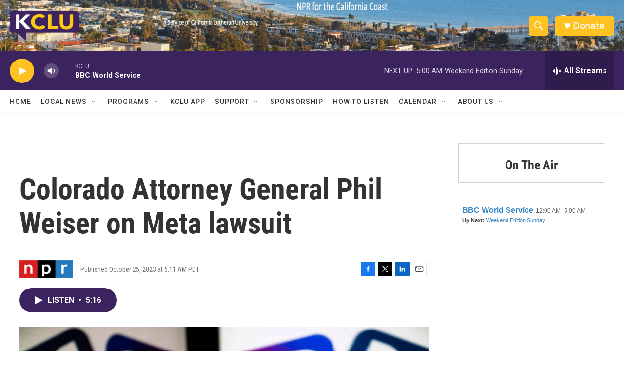

--- FILE ---
content_type: text/html; charset=utf-8
request_url: https://www.google.com/recaptcha/api2/aframe
body_size: 271
content:
<!DOCTYPE HTML><html><head><meta http-equiv="content-type" content="text/html; charset=UTF-8"></head><body><script nonce="L5CVJ-NjUCHIz0hXU97kJA">/** Anti-fraud and anti-abuse applications only. See google.com/recaptcha */ try{var clients={'sodar':'https://pagead2.googlesyndication.com/pagead/sodar?'};window.addEventListener("message",function(a){try{if(a.source===window.parent){var b=JSON.parse(a.data);var c=clients[b['id']];if(c){var d=document.createElement('img');d.src=c+b['params']+'&rc='+(localStorage.getItem("rc::a")?sessionStorage.getItem("rc::b"):"");window.document.body.appendChild(d);sessionStorage.setItem("rc::e",parseInt(sessionStorage.getItem("rc::e")||0)+1);localStorage.setItem("rc::h",'1768737158742');}}}catch(b){}});window.parent.postMessage("_grecaptcha_ready", "*");}catch(b){}</script></body></html>

--- FILE ---
content_type: text/javascript; charset=utf-8
request_url: https://api.composer.nprstations.org/v1/widget/558c1842e1c897dfd889bb16/now?bust=282174257&callback=jQuery17206936749210745272_1768737158105&format=jsonp&date=2026-01-18&times=true&_=1768737158350
body_size: 380
content:
/**/ typeof jQuery17206936749210745272_1768737158105 === 'function' && jQuery17206936749210745272_1768737158105("<!--NOW PLAYING WIDGET --><div class=\"whatson-block\"><div class=\"whatson-program\"><a href=\"http://www.bbc.co.uk/worldserviceradio\" target=\"_blank\" class=\"whatson-programName\">BBC World Service</a><span>12:00 AM&#8211;5:00 AM</span></div><p><b>Up Next: </b><a href=\"https://www.npr.org/programs/weekend-edition-sunday/\" target=\"_blank\">Weekend Edition Sunday</a></p></div>");